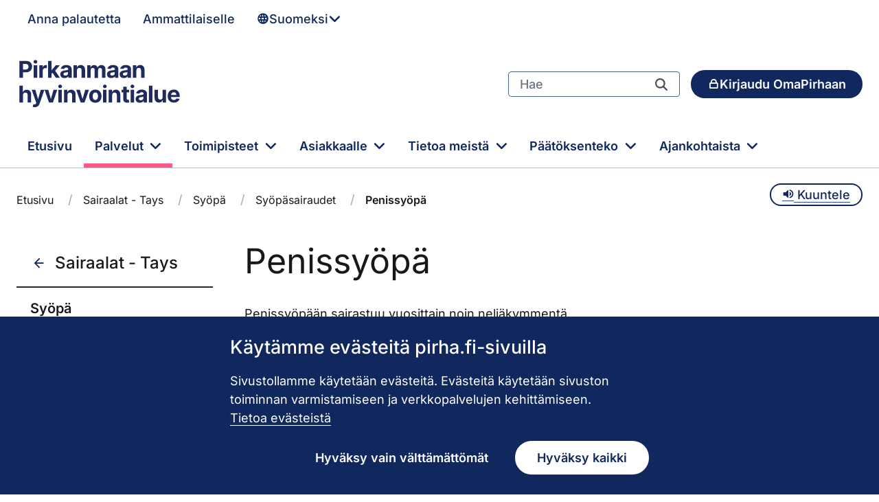

--- FILE ---
content_type: image/svg+xml
request_url: https://www.pirha.fi/o/ambientia-pirha-2-theme/images/logo-fi-v2.svg
body_size: 11007
content:
<svg 
    version="1.1" 
    xmlns="http://www.w3.org/2000/svg" 
    xmlns:xlink="http://www.w3.org/1999/xlink" 
    x="0px" 
    y="0px"
	viewBox="0 0 248.7 76.9" 
>
    <style type="text/css">
        .st0{fill:#202B5D;}
    </style>
    <path class="st0" d="M22.5,7.9c-0.7-1.3-1.7-2.3-3.1-3c-1.3-0.7-3-1.1-4.9-1.1h-10v25h5.3v-8.1h4.5c1.9,0,3.6-0.4,4.9-1.1
        c1.4-0.7,2.4-1.7,3.1-3c0.7-1.3,1.1-2.7,1.1-4.4C23.6,10.7,23.2,9.2,22.5,7.9z M17.6,14.5c-0.3,0.6-0.8,1.1-1.5,1.5
        c-0.7,0.3-1.5,0.5-2.5,0.5H9.9V8.2h3.6c1,0,1.9,0.2,2.6,0.5c0.7,0.3,1.2,0.8,1.5,1.5c0.3,0.6,0.5,1.3,0.5,2.2
        C18.1,13.2,17.9,13.9,17.6,14.5z"/>
    <path class="st0" d="M25.9,28.9V10.1h5.2v18.8H25.9z M28.5,7.7c-0.8,0-1.4-0.3-2-0.8c-0.6-0.5-0.8-1.1-0.8-1.9s0.3-1.3,0.8-1.8
        c0.6-0.5,1.2-0.8,2-0.8s1.4,0.3,2,0.8c0.6,0.5,0.8,1.1,0.8,1.8s-0.3,1.3-0.8,1.9C30,7.4,29.3,7.7,28.5,7.7z"/>
    <path class="st0" d="M34.3,28.9V10.1h5.1v3.3h0.2c0.3-1.2,0.9-2,1.7-2.6c0.8-0.6,1.8-0.9,2.8-0.9c0.3,0,0.5,0,0.8,0.1
        c0.3,0,0.6,0.1,0.8,0.1v4.6c-0.2-0.1-0.6-0.1-1-0.2c-0.4-0.1-0.8-0.1-1.2-0.1c-0.8,0-1.5,0.2-2.1,0.5c-0.6,0.3-1.1,0.8-1.4,1.4
        c-0.3,0.6-0.5,1.3-0.5,2v10.6L34.3,28.9L34.3,28.9z"/>
    <path class="st0" d="M65.4,28.9h-6.1l-5.2-7.6l-1.4,1.6v6h-5.2v-25h5.2v13.4H53l6.1-7.1h6l-7,8.1L65.4,28.9z"/>
    <path class="st0" d="M72,29.2c-1.2,0-2.3-0.2-3.2-0.6c-0.9-0.4-1.7-1-2.2-1.9c-0.5-0.8-0.8-1.9-0.8-3.1c0-1,0.2-1.9,0.6-2.6
        c0.4-0.7,0.9-1.3,1.6-1.7c0.7-0.4,1.4-0.8,2.3-1c0.8-0.2,1.8-0.4,2.7-0.5c1.1-0.1,2-0.2,2.7-0.3c0.7-0.1,1.2-0.3,1.5-0.5
        c0.3-0.2,0.5-0.5,0.5-0.9v-0.1c0-0.8-0.2-1.4-0.7-1.8c-0.5-0.4-1.2-0.6-2.1-0.6c-0.9,0-1.7,0.2-2.3,0.6c-0.6,0.4-0.9,0.9-1.1,1.5
        l-4.9-0.4c0.2-1.1,0.7-2.1,1.5-2.9c0.7-0.8,1.7-1.5,2.8-1.9c1.1-0.5,2.5-0.7,4-0.7c1.1,0,2.1,0.1,3,0.4c1,0.2,1.8,0.6,2.6,1.1
        c0.8,0.5,1.3,1.2,1.8,2c0.4,0.8,0.7,1.7,0.7,2.9v12.7h-5v-2.6h-0.1c-0.3,0.6-0.7,1.1-1.2,1.5c-0.5,0.4-1.1,0.8-1.8,1
        C73.7,29.1,72.9,29.2,72,29.2L72,29.2z M73.5,25.6c0.8,0,1.5-0.1,2-0.5c0.6-0.3,1.1-0.7,1.4-1.2c0.3-0.5,0.5-1.1,0.5-1.8v-2
        c-0.2,0.1-0.4,0.2-0.7,0.3c-0.3,0.1-0.6,0.2-0.9,0.2c-0.4,0.1-0.7,0.1-1.1,0.2c-0.4,0.1-0.7,0.1-1,0.1c-0.6,0.1-1.2,0.2-1.6,0.4
        c-0.5,0.2-0.8,0.5-1.1,0.8s-0.4,0.7-0.4,1.2c0,0.7,0.3,1.3,0.8,1.6C72,25.4,72.7,25.6,73.5,25.6L73.5,25.6z"/>
    <path class="st0" d="M90.9,18v10.8h-5.2V10.1h5v3.3h0.2c0.4-1.1,1.1-1.9,2.1-2.6c1-0.6,2.2-1,3.6-1c1.3,0,2.5,0.3,3.4,0.9
        c1,0.6,1.7,1.4,2.3,2.4c0.5,1.1,0.8,2.3,0.8,3.8v11.9h-5.2v-11c0-1.1-0.3-2-0.9-2.7c-0.6-0.7-1.4-1-2.5-1c-0.7,0-1.3,0.1-1.9,0.5
        c-0.5,0.3-1,0.7-1.3,1.3C91.1,16.5,91,17.2,90.9,18L90.9,18z"/>
    <path class="st0" d="M106.2,28.9V10.1h5v3.3h0.2c0.4-1.1,1.1-2,2-2.6c0.9-0.6,2-0.9,3.3-0.9c1.3,0,2.4,0.3,3.3,1
        c0.9,0.6,1.5,1.5,1.8,2.6h0.2c0.4-1.1,1.1-1.9,2.1-2.6c1-0.7,2.2-1,3.6-1c1.8,0,3.2,0.6,4.3,1.7c1.1,1.1,1.7,2.7,1.7,4.7v12.6h-5.2
        V17.3c0-1-0.3-1.8-0.8-2.3c-0.6-0.5-1.3-0.8-2.1-0.8c-1,0-1.7,0.3-2.2,0.9c-0.5,0.6-0.8,1.4-0.8,2.4v11.5h-5.1V17.2
        c0-0.9-0.3-1.7-0.8-2.2c-0.5-0.5-1.2-0.8-2.1-0.8c-0.6,0-1.1,0.1-1.6,0.4c-0.5,0.3-0.8,0.7-1.1,1.2c-0.3,0.5-0.4,1.1-0.4,1.8v11.3
        L106.2,28.9L106.2,28.9z"/>
    <path class="st0" d="M142.2,29.2c-1.2,0-2.3-0.2-3.2-0.6c-0.9-0.4-1.7-1-2.2-1.9c-0.5-0.8-0.8-1.9-0.8-3.1c0-1,0.2-1.9,0.6-2.6
        c0.4-0.7,0.9-1.3,1.6-1.7c0.7-0.4,1.4-0.8,2.3-1c0.8-0.2,1.8-0.4,2.7-0.5c1.1-0.1,2-0.2,2.7-0.3c0.7-0.1,1.2-0.3,1.5-0.5
        c0.3-0.2,0.5-0.5,0.5-0.9v-0.1c0-0.8-0.2-1.4-0.7-1.8c-0.5-0.4-1.2-0.6-2.1-0.6c-0.9,0-1.7,0.2-2.3,0.6c-0.6,0.4-0.9,0.9-1.1,1.5
        l-4.9-0.4c0.2-1.1,0.7-2.1,1.5-2.9c0.7-0.8,1.7-1.5,2.8-1.9c1.1-0.5,2.5-0.7,4-0.7c1.1,0,2.1,0.1,3,0.4c1,0.2,1.8,0.6,2.6,1.1
        c0.8,0.5,1.3,1.2,1.8,2c0.4,0.8,0.6,1.7,0.6,2.9v12.7h-5v-2.6h-0.1c-0.3,0.6-0.7,1.1-1.2,1.5c-0.5,0.4-1.1,0.8-1.8,1
        C144,29.1,143.1,29.2,142.2,29.2L142.2,29.2z M143.7,25.6c0.8,0,1.5-0.1,2-0.5c0.6-0.3,1.1-0.7,1.4-1.2c0.3-0.5,0.5-1.1,0.5-1.8v-2
        c-0.2,0.1-0.4,0.2-0.7,0.3c-0.3,0.1-0.6,0.2-0.9,0.2c-0.3,0.1-0.7,0.1-1.1,0.2c-0.4,0.1-0.7,0.1-1,0.1c-0.6,0.1-1.2,0.2-1.6,0.4
        c-0.5,0.2-0.8,0.5-1.1,0.8S141,23,141,23.5c0,0.7,0.3,1.3,0.8,1.6C142.3,25.4,142.9,25.6,143.7,25.6L143.7,25.6z"/>
    <path class="st0" d="M161.3,29.2c-1.2,0-2.3-0.2-3.2-0.6c-0.9-0.4-1.7-1-2.2-1.9c-0.5-0.8-0.8-1.9-0.8-3.1c0-1,0.2-1.9,0.6-2.6
        c0.4-0.7,0.9-1.3,1.6-1.7c0.7-0.4,1.4-0.8,2.3-1c0.8-0.2,1.8-0.4,2.7-0.5c1.1-0.1,2-0.2,2.7-0.3c0.7-0.1,1.2-0.3,1.5-0.5
        c0.3-0.2,0.5-0.5,0.5-0.9v-0.1c0-0.8-0.2-1.4-0.7-1.8c-0.5-0.4-1.2-0.6-2.1-0.6c-0.9,0-1.7,0.2-2.3,0.6c-0.6,0.4-0.9,0.9-1.1,1.5
        l-4.9-0.4c0.2-1.1,0.7-2.1,1.5-2.9c0.7-0.8,1.7-1.5,2.8-1.9c1.1-0.5,2.5-0.7,4-0.7c1.1,0,2.1,0.1,3,0.4c1,0.2,1.8,0.6,2.6,1.1
        c0.8,0.5,1.3,1.2,1.8,2c0.4,0.8,0.6,1.7,0.6,2.9v12.7h-5v-2.6h-0.1c-0.3,0.6-0.7,1.1-1.2,1.5c-0.5,0.4-1.1,0.8-1.8,1
        C163,29.1,162.2,29.2,161.3,29.2L161.3,29.2z M162.8,25.6c0.8,0,1.5-0.1,2-0.5c0.6-0.3,1.1-0.7,1.4-1.2c0.3-0.5,0.5-1.1,0.5-1.8v-2
        c-0.2,0.1-0.4,0.2-0.7,0.3c-0.3,0.1-0.6,0.2-0.9,0.2c-0.4,0.1-0.7,0.1-1.1,0.2c-0.4,0.1-0.7,0.1-1,0.1c-0.6,0.1-1.2,0.2-1.6,0.4
        c-0.5,0.2-0.8,0.5-1.1,0.8c-0.3,0.3-0.4,0.7-0.4,1.2c0,0.7,0.3,1.3,0.8,1.6C161.3,25.4,162,25.6,162.8,25.6L162.8,25.6z"/>
    <path class="st0" d="M180.2,18v10.8H175V10.1h5v3.3h0.2c0.4-1.1,1.1-1.9,2.1-2.6c1-0.6,2.2-1,3.6-1c1.3,0,2.5,0.3,3.4,0.9
        c1,0.6,1.7,1.4,2.3,2.4c0.5,1.1,0.8,2.3,0.8,3.8v11.9h-5.2v-11c0-1.1-0.3-2-0.9-2.7c-0.6-0.7-1.4-1-2.5-1c-0.7,0-1.3,0.1-1.9,0.5
        c-0.5,0.3-1,0.7-1.3,1.3C180.4,16.5,180.3,17.2,180.2,18L180.2,18z"/>
    <path class="st0" d="M9.7,54.6v10.8H4.5v-25h5.1V50h0.2c0.4-1.1,1.1-2,2.1-2.6c1-0.6,2.1-0.9,3.6-0.9c1.3,0,2.5,0.3,3.4,0.9
        c1,0.6,1.8,1.4,2.3,2.4c0.6,1.1,0.8,2.3,0.8,3.8v11.9h-5.2v-11c0-1.2-0.3-2.1-0.9-2.7c-0.6-0.6-1.4-1-2.5-1c-0.7,0-1.3,0.1-1.9,0.5
        c-0.5,0.3-1,0.7-1.3,1.3C9.9,53.1,9.7,53.7,9.7,54.6L9.7,54.6z"/>
    <path class="st0" d="M27.6,72.4c-0.7,0-1.3-0.1-1.9-0.2c-0.6-0.1-1.1-0.2-1.4-0.4l1.2-3.9c0.6,0.2,1.2,0.3,1.7,0.3
        c0.5,0,0.9-0.1,1.3-0.3c0.4-0.2,0.7-0.7,0.9-1.2l0.3-0.8l-6.8-19.3h5.5l3.9,13.8h0.2l4-13.8H42l-7.4,20.8c-0.4,1-0.8,1.9-1.4,2.6
        c-0.6,0.8-1.4,1.3-2.3,1.7C30,72.2,28.9,72.4,27.6,72.4z"/>
    <path class="st0" d="M61.3,46.6l-6.6,18.8h-5.9l-6.6-18.8h5.5l3.9,13.4h0.2l3.9-13.4H61.3z"/>
    <path class="st0" d="M63,65.4V46.6h5.2v18.8H63z M65.6,44.2c-0.8,0-1.4-0.3-2-0.8c-0.6-0.5-0.8-1.1-0.8-1.9c0-0.7,0.3-1.3,0.8-1.8
        c0.6-0.5,1.2-0.8,2-0.8s1.4,0.3,2,0.8c0.6,0.5,0.8,1.1,0.8,1.8c0,0.7-0.3,1.3-0.8,1.9C67,44,66.4,44.2,65.6,44.2z"/>
    <path class="st0" d="M76.6,54.6v10.8h-5.2V46.6h5V50h0.2c0.4-1.1,1.1-1.9,2.1-2.6c1-0.6,2.2-1,3.6-1c1.3,0,2.5,0.3,3.4,0.9
        c1,0.6,1.7,1.4,2.3,2.4c0.5,1.1,0.8,2.3,0.8,3.8v11.9h-5.2v-11c0-1.1-0.3-2-0.9-2.7c-0.6-0.7-1.4-1-2.5-1c-0.7,0-1.3,0.1-1.9,0.5
        c-0.5,0.3-1,0.7-1.3,1.3C76.8,53.1,76.7,53.7,76.6,54.6L76.6,54.6z"/>
    <path class="st0" d="M108.9,46.6l-6.6,18.8h-5.9l-6.6-18.8h5.5l3.9,13.4h0.2l3.9-13.4H108.9z"/>
    <path class="st0" d="M118.5,65.8c-1.9,0-3.6-0.4-5-1.2c-1.4-0.8-2.5-1.9-3.2-3.4c-0.8-1.5-1.1-3.2-1.1-5.1s0.4-3.6,1.1-5.1
        c0.8-1.5,1.8-2.6,3.2-3.4c1.4-0.8,3-1.2,5-1.2c1.9,0,3.6,0.4,4.9,1.2c1.4,0.8,2.5,1.9,3.2,3.4c0.8,1.5,1.1,3.1,1.1,5.1
        c0,1.9-0.4,3.6-1.1,5.1c-0.8,1.5-1.8,2.6-3.2,3.4C122,65.4,120.4,65.8,118.5,65.8z M118.5,61.7c0.9,0,1.6-0.2,2.2-0.7
        c0.6-0.5,1-1.2,1.3-2c0.3-0.9,0.5-1.8,0.5-2.9s-0.1-2.1-0.5-2.9c-0.3-0.9-0.7-1.5-1.3-2c-0.6-0.5-1.3-0.7-2.2-0.7
        c-0.9,0-1.6,0.3-2.2,0.7c-0.6,0.5-1,1.2-1.3,2c-0.3,0.9-0.4,1.8-0.4,2.9s0.1,2.1,0.4,2.9c0.3,0.9,0.8,1.5,1.3,2
        C116.8,61.5,117.6,61.7,118.5,61.7z"/>
    <path class="st0" d="M130.1,65.4V46.6h5.2v18.8H130.1z M132.8,44.2c-0.8,0-1.5-0.3-2-0.8c-0.6-0.5-0.8-1.1-0.8-1.9
        c0-0.7,0.3-1.3,0.8-1.8c0.6-0.5,1.2-0.8,2-0.8s1.4,0.3,2,0.8c0.6,0.5,0.8,1.1,0.8,1.8c0,0.7-0.3,1.3-0.8,1.9
        C134.2,44,133.6,44.2,132.8,44.2z"/>
    <path class="st0" d="M143.8,54.6v10.8h-5.2V46.6h5V50h0.2c0.4-1.1,1.1-1.9,2.1-2.6c1-0.6,2.2-1,3.6-1c1.3,0,2.5,0.3,3.4,0.9
        c1,0.6,1.7,1.4,2.3,2.4c0.5,1.1,0.8,2.3,0.8,3.8v11.9h-5.2v-11c0-1.1-0.3-2-0.9-2.7c-0.6-0.7-1.4-1-2.5-1c-0.7,0-1.3,0.1-1.9,0.5
        c-0.5,0.3-1,0.7-1.3,1.3C144,53.1,143.8,53.7,143.8,54.6L143.8,54.6z"/>
    <path class="st0" d="M169.5,65.2c-0.3,0.1-0.6,0.2-1.1,0.3c-0.5,0.1-1.1,0.2-1.7,0.2c-1.3,0.1-2.4-0.1-3.3-0.5
        c-0.9-0.4-1.7-1-2.2-1.8c-0.5-0.8-0.8-1.8-0.8-3.1v-9.8h-2.6v-3.9h2.6v-4.5h5.2v4.5h3.6v3.9h-3.6v9.1c0,0.5,0.1,0.9,0.2,1.1
        c0.1,0.3,0.4,0.4,0.6,0.5c0.3,0.1,0.6,0.2,0.9,0.2c0.2,0,0.5,0,0.7-0.1c0.2-0.1,0.4-0.1,0.6-0.1L169.5,65.2z"/>
    <path class="st0" d="M171.5,65.4V46.6h5.2v18.8H171.5z M174.2,44.2c-0.8,0-1.4-0.3-2-0.8c-0.6-0.5-0.8-1.1-0.8-1.9
        c0-0.7,0.3-1.3,0.8-1.8c0.6-0.5,1.2-0.8,2-0.8c0.8,0,1.4,0.3,2,0.8c0.6,0.5,0.8,1.1,0.8,1.8c0,0.7-0.3,1.3-0.8,1.9
        C175.6,44,174.9,44.2,174.2,44.2z"/>
    <path class="st0" d="M185.3,65.8c-1.2,0-2.3-0.2-3.2-0.6c-0.9-0.4-1.7-1-2.2-1.9c-0.5-0.8-0.8-1.9-0.8-3.1c0-1,0.2-1.9,0.6-2.6
        c0.4-0.7,0.9-1.3,1.6-1.7c0.7-0.4,1.4-0.8,2.3-1c0.9-0.2,1.8-0.4,2.7-0.5c1.1-0.1,2-0.2,2.7-0.3c0.7-0.1,1.2-0.3,1.5-0.5
        c0.3-0.2,0.5-0.5,0.5-0.9v-0.1c0-0.8-0.2-1.4-0.7-1.8c-0.5-0.4-1.2-0.6-2.1-0.6c-0.9,0-1.7,0.2-2.3,0.6c-0.6,0.4-0.9,0.9-1.1,1.5
        l-4.9-0.4c0.2-1.1,0.7-2.1,1.5-3c0.7-0.8,1.7-1.5,2.8-1.9c1.1-0.5,2.5-0.7,4-0.7c1.1,0,2.1,0.1,3,0.4c1,0.2,1.8,0.6,2.6,1.1
        c0.8,0.5,1.3,1.2,1.8,2c0.4,0.8,0.6,1.7,0.6,2.9v12.7h-5v-2.6h-0.1c-0.3,0.6-0.7,1.1-1.2,1.5c-0.5,0.4-1.1,0.8-1.8,1
        C187.1,65.7,186.2,65.8,185.3,65.8L185.3,65.8z M186.8,62.2c0.8,0,1.5-0.1,2-0.5c0.6-0.3,1.1-0.7,1.4-1.2c0.3-0.5,0.5-1.1,0.5-1.8
        v-2c-0.2,0.1-0.4,0.2-0.7,0.3c-0.3,0.1-0.6,0.2-0.9,0.2c-0.3,0.1-0.7,0.1-1.1,0.2c-0.4,0.1-0.7,0.1-1,0.1c-0.6,0.1-1.2,0.2-1.6,0.4
        c-0.5,0.2-0.8,0.5-1.1,0.8c-0.3,0.3-0.4,0.7-0.4,1.2c0,0.7,0.3,1.3,0.8,1.6C185.4,62,186,62.2,186.8,62.2L186.8,62.2z"/>
    <path class="st0" d="M204.3,40.4v25H199v-25H204.3z"/>
    <path class="st0" d="M219.6,57.4V46.6h5.2v18.8h-5V62h-0.2c-0.4,1.1-1.1,2-2.1,2.6c-1,0.7-2.2,1-3.6,1c-1.3,0-2.4-0.3-3.3-0.9
        c-1-0.6-1.7-1.4-2.3-2.4c-0.5-1.1-0.8-2.3-0.8-3.8V46.6h5.2v11c0,1.1,0.3,2,0.9,2.6c0.6,0.6,1.4,1,2.4,1c0.6,0,1.2-0.1,1.8-0.4
        c0.6-0.3,1-0.7,1.3-1.3C219.4,59,219.6,58.2,219.6,57.4z"/>
    <path class="st0" d="M245.3,57.3v-1.4c0-1.6-0.2-3-0.7-4.2c-0.4-1.2-1.1-2.2-1.9-3c-0.8-0.8-1.7-1.4-2.8-1.8
        c-1.1-0.4-2.2-0.6-3.5-0.6c-1.8,0-3.5,0.4-4.9,1.2c-1.4,0.8-2.4,1.9-3.2,3.4c-0.8,1.5-1.1,3.2-1.1,5.1s0.4,3.7,1.1,5.1
        c0.8,1.4,1.8,2.5,3.2,3.3c1.4,0.8,3.1,1.2,5,1.2c1.6,0,2.9-0.2,4.1-0.7c1.2-0.5,2.2-1.1,2.9-2c0.8-0.9,1.3-1.9,1.5-3l-4.9-0.3
        c-0.2,0.5-0.4,0.9-0.8,1.2c-0.3,0.3-0.8,0.6-1.2,0.7c-0.5,0.2-1,0.2-1.6,0.2c-0.9,0-1.6-0.2-2.3-0.5c-0.6-0.4-1.1-0.9-1.5-1.6
        c-0.3-0.7-0.5-1.5-0.5-2.4L245.3,57.3z M232.9,52.3c0.4-0.6,0.8-1.1,1.4-1.5c0.6-0.4,1.3-0.5,2.1-0.5c0.8,0,1.4,0.2,2,0.5
        s1,0.8,1.4,1.4c0.3,0.6,0.5,1.2,0.5,2h-7.9C232.4,53.5,232.6,52.8,232.9,52.3z"/>
</svg>

